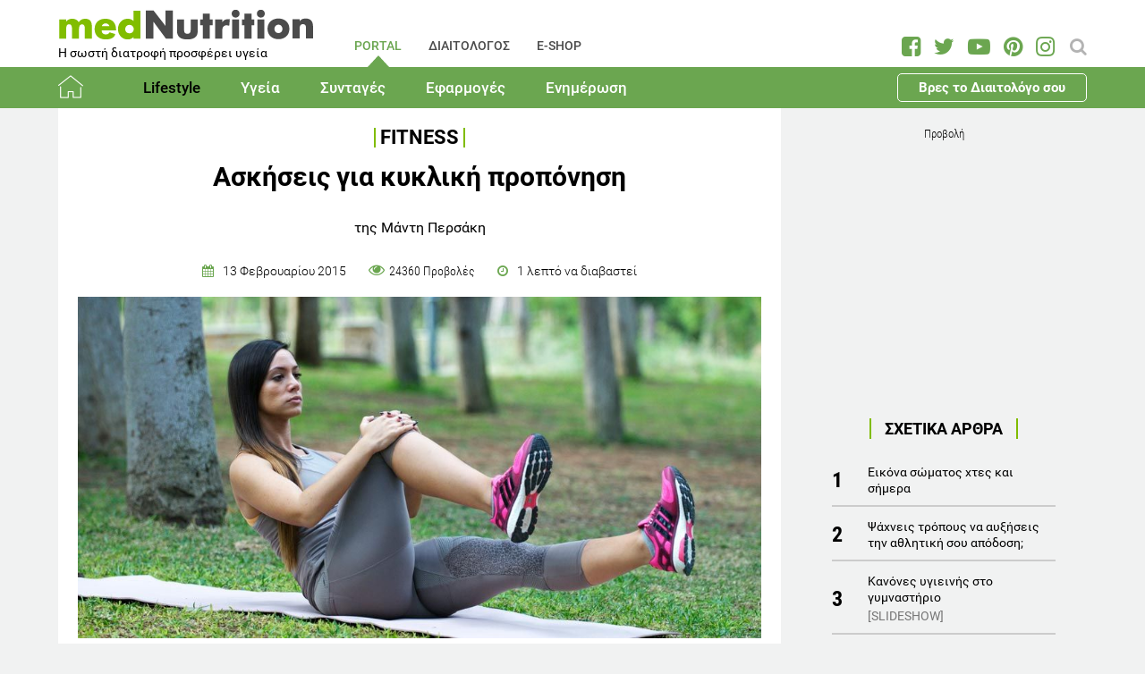

--- FILE ---
content_type: text/html; charset=utf-8
request_url: https://www.mednutrition.gr/portal/lifestyle/fitness/9496-askiseis-gia-kykliki-proponisi
body_size: 17054
content:
<!DOCTYPE html>
<html prefix="og: http://ogp.me/ns#" lang="el-gr"  class=" " >
<head>
		        	<meta name="viewport" content="width=device-width, initial-scale=1, maximum-scale=1.0">
	    <base href="https://www.mednutrition.gr/portal/lifestyle/fitness/9496-askiseis-gia-kykliki-proponisi" />
	<meta http-equiv="content-type" content="text/html; charset=utf-8" />
	<meta name="keywords" content="ΣΥΜΒΟΥΛΕΣ,ΑΔΥΝΑΤΙΣΜΑ,ΓΥΜΝΑΣΤΙΚΗ" />
	<meta name="title" content="Ασκήσεις για κυκλική προπόνηση" />
	<meta name="author" content="Manti Persaki" />
	<meta property="og:url" content="https://www.mednutrition.gr/portal/lifestyle/fitness/9496-askiseis-gia-kykliki-proponisi" />
	<meta property="og:title" content="Ασκήσεις για κυκλική προπόνηση | medΝutrition" />
	<meta property="og:type" content="article" />
	<meta property="og:image" content="https://www.mednutrition.gr/media/k2/items/cache/askiseis-gia-kykliki-proponisi_9496_M.jpg" />
	<meta name="image" content="https://www.mednutrition.gr/media/k2/items/cache/askiseis-gia-kykliki-proponisi_9496_M.jpg" />
	<meta property="og:description" content="Βρείτε συμβουλές άσκησης και διατροφής για απώλεια λίπους, ενδυνάμωση, καλύτερη απόδοση, ενυδάτωση και αποκατάσταση!" />
	<meta name="twitter:card" content="summary" />
	<meta name="twitter:url" content="https://www.mednutrition.gr/portal/lifestyle/fitness/9496-askiseis-gia-kykliki-proponisi" />
	<meta name="twitter:title" content="Ασκήσεις για κυκλική προπόνηση | medΝutrition" />
	<meta property="og:image:width" content="630" />
	<meta property="og:image:height" content="315" />
	<meta name="twitter:image" content="https://www.mednutrition.gr/media/k2/items/cache/askiseis-gia-kykliki-proponisi_9496_M.jpg" />
	<meta name="twitter:description" content="Βρείτε συμβουλές άσκησης και διατροφής για απώλεια λίπους, ενδυνάμωση, καλύτερη απόδοση, ενυδάτωση και αποκατάσταση!" />
	<meta property="og:site_name" content="medΝutrition" />
	<meta name="description" content="Κάντε κυκλική προπόνηση χρησιμοποιώντας το pilates! Άσκηση 1η: Ισορροπία στα ισχύα φλέξ ποδοκνημικές, μια λυγίζω το ένα μια το άλλο πόδι και τραβάω με παλάμες." />
	<meta name="generator" content="Joomla! - Open Source Content Management" />
	<title>Ασκήσεις για κυκλική προπόνηση</title>
	<link href="https://www.mednutrition.gr/images/favicon.png" rel="shortcut icon" type="image/vnd.microsoft.icon" />
	<link href="https://ajax.googleapis.com/ajax/libs/jqueryui/1.12.1/themes/base/jquery-ui.css" rel="stylesheet" type="text/css" />
	<link href="https://cdnjs.cloudflare.com/ajax/libs/magnific-popup.js/1.1.0/magnific-popup.min.css" rel="stylesheet" type="text/css" />
	<link href="https://www.mednutrition.gr/plugins/content/b2jsocial/css/b2jsocial.css?v=1.6" rel="stylesheet" type="text/css" />
	<link href="/media/com_rstbox/css/engagebox.css?723ac1982cffc6eb7c9665a4dd92dbc4" rel="stylesheet" type="text/css" />
	<link href="https://www.mednutrition.gr/templates/aw_mednutrition/css/fonts.css" rel="stylesheet" type="text/css" />
	<link href="https://www.mednutrition.gr/templates/aw_mednutrition/css/font-awesome.css?v=2026.01" rel="stylesheet" type="text/css" />
	<link href="https://www.mednutrition.gr/templates/aw_mednutrition/css/awfont.css" rel="stylesheet" type="text/css" />
	<link href="https://www.mednutrition.gr/templates/aw_mednutrition/css/joomla.css?v=2026.01" rel="stylesheet" type="text/css" />
	<link href="https://www.mednutrition.gr/templates/aw_mednutrition/css/system/system.css" rel="stylesheet" type="text/css" />
	<link href="https://www.mednutrition.gr/templates/aw_mednutrition/css/template.css?v=2026.01" rel="stylesheet" type="text/css" />
	<link href="https://www.mednutrition.gr/templates/aw_mednutrition/css/gk.stuff.css" rel="stylesheet" type="text/css" />
	<link href="https://www.mednutrition.gr/templates/aw_mednutrition/css/style1.css?v=2026.01" rel="stylesheet" type="text/css" />
	<style type="text/css">

						/* K2 - Magnific Popup Overrides */
						.mfp-iframe-holder {padding:10px;}
						.mfp-iframe-holder .mfp-content {max-width:100%;width:100%;height:100%;}
						.mfp-iframe-scaler iframe {background:#fff;padding:10px;box-sizing:border-box;box-shadow:none;}
					div.b2jsocial_parent {text-align:left;}ul.b2jsocial{width:100%}ul.b2jsocial li{width:25%;height:auto;transition: all 0.3s ease 0s;text-align:center;-webkit-transition: all 0.3s ease 0s;}ul.b2jsocial li a{width:auto;height:auto;display:block;background:#FFFFFF;margin-right:10px;}ul.b2jsocial li a:after{font-size:24px;color:#FFFFFF;}div.b2jsocial_parent {text-align:left;}ul.b2jsocial{width:100%}ul.b2jsocial li{width:25%;height:auto;transition: all 0.3s ease 0s;text-align:center;-webkit-transition: all 0.3s ease 0s;}ul.b2jsocial li a{width:auto;height:auto;display:block;background:#FFFFFF;margin-right:10px;}ul.b2jsocial li a:after{font-size:24px;color:#FFFFFF;}.newsletter-popup .rstbox-container::before {
    background-image: url("/images/newsletter-popup-p.jpg");
    content: "";
    float: left;
    padding-top: 40.95%;
    width: 100%;
    background-size: cover;
}

.newsletter-popup .rstbox-container::after{
    background-image: url("/images/newsletter-popup-p2.jpg");
    content: "";
    float: left;
    padding-top: 13.28%;
    width: 100%;
    background-size: cover;
}

.newsletter-popup .button.subbutton.btn.btn-primary {
    border: 1px solid #6ba650;
    background-color:#ffffff;
    color:#6ba650!important;
}

.newsletter-popup .button.subbutton.btn.btn-primary:hover {
    background-color:#6ba650;
    color:#fff!important;
}
		#rstbox_5 .rstbox-close:hover {
			color: rgba(128, 128, 128, 1) !important;
		}	
	.childcontent .gkcol { width: 200px; }@media screen and (max-width: 750px) {
	    	#k2Container .itemsContainer { width: 100%!important; } 
	    	.cols-2 .column-1,
	    	.cols-2 .column-2,
	    	.cols-3 .column-1,
	    	.cols-3 .column-2,
	    	.cols-3 .column-3,
	    	.demo-typo-col2,
	    	.demo-typo-col3,
	    	.demo-typo-col4 {width: 100%; }
	    	}#gkSidebar { width: 28%; }
#gkContentWrap { width: 72%; }
.gkPage { max-width: 1150px; }

	</style>
	<script type="application/json" class="joomla-script-options new">{"csrf.token":"c1fbf589bd55d9945c415b50990e7db3","system.paths":{"root":"","base":""}}</script>
	<script src="https://ajax.googleapis.com/ajax/libs/jquery/1.12.1/jquery.min.js" type="text/javascript"></script>
	<script src="https://code.jquery.com/jquery-migrate-1.4.1.min.js" type="text/javascript"></script>
	<script src="https://ajax.googleapis.com/ajax/libs/jqueryui/1.12.1/jquery-ui.min.js" type="text/javascript"></script>
	<script src="https://cdnjs.cloudflare.com/ajax/libs/magnific-popup.js/1.1.0/jquery.magnific-popup.min.js" type="text/javascript"></script>
	<script src="/media/k2/assets/js/k2.frontend.js?v=2.9.0&amp;sitepath=/" type="text/javascript"></script>
	<script src="/media/com_rstbox/js/vendor/velocity.js?723ac1982cffc6eb7c9665a4dd92dbc4" type="text/javascript"></script>
	<script src="/media/com_rstbox/js/vendor/velocity.ui.js?723ac1982cffc6eb7c9665a4dd92dbc4" type="text/javascript"></script>
	<script src="/media/com_rstbox/js/engagebox.js?723ac1982cffc6eb7c9665a4dd92dbc4" type="text/javascript"></script>
	<script src="/media/jui/js/bootstrap.min.js?723ac1982cffc6eb7c9665a4dd92dbc4" type="text/javascript"></script>
	<script src="/media/system/js/core.js?723ac1982cffc6eb7c9665a4dd92dbc4" type="text/javascript"></script>
	<script src="https://www.mednutrition.gr/templates/aw_mednutrition/js/modernizr.js" type="text/javascript"></script>
	<script src="https://www.mednutrition.gr/templates/aw_mednutrition/js/gk.scripts.js?v=2026.01" type="text/javascript"></script>
	<script src="https://www.mednutrition.gr/templates/aw_mednutrition/js/gk.menu.js" type="text/javascript"></script>
	<script src="https://www.mednutrition.gr/templates/aw_mednutrition/js/scrollreveal.js" type="text/javascript"></script>
	<script src="https://www.mednutrition.gr/templates/aw_mednutrition/js/sticky.js" type="text/javascript"></script>
	<script src="https://www.mednutrition.gr/templates/aw_mednutrition/js/analytics.js" type="text/javascript"></script>
	<script type="text/javascript">

 $GKMenu = { height:false, width:false, duration: 500 };
$GK_TMPL_URL = "https://www.mednutrition.gr/templates/aw_mednutrition";

$GK_URL = "https://www.mednutrition.gr/";
function do_nothing() { return; }
	</script>
	<link rel="canonical" href="https://www.mednutrition.gr/portal/lifestyle/fitness/9496-askiseis-gia-kykliki-proponisi" />
	<link rel="apple-touch-icon" href="https://www.mednutrition.gr/images/favicon.png">
	<link rel="apple-touch-icon-precomposed" href="https://www.mednutrition.gr/images/favicon.png">
	<!-- Start: Google Structured Data -->
            
<script type="application/ld+json">
{
    "@context": "https://schema.org",
    "@type": "BreadcrumbList",
    "itemListElement": [
        {
            "@type": "ListItem",
            "position": 1,
            "item": {
                "@id": "https://www.mednutrition.gr/",
                "name": "Αρχική"
            }
        },
        {
            "@type": "ListItem",
            "position": 2,
            "item": {
                "@id": "https://www.mednutrition.gr/?view=empty",
                "name": "PORTAL"
            }
        },
        {
            "@type": "ListItem",
            "position": 3,
            "item": {
                "@id": "https://www.mednutrition.gr/portal/lifestyle",
                "name": "Lifestyle"
            }
        },
        {
            "@type": "ListItem",
            "position": 4,
            "item": {
                "@id": "https://www.mednutrition.gr/portal/lifestyle/fitness",
                "name": "Fitness"
            }
        },
        {
            "@type": "ListItem",
            "position": 5,
            "item": {
                "@id": "https://www.mednutrition.gr/portal/lifestyle/fitness/9496-askiseis-gia-kykliki-proponisi",
                "name": "Ασκήσεις για κυκλική προπόνηση"
            }
        }
    ]
}
</script>
            <!-- End: Google Structured Data -->
	<meta property="fb:app_id" content="" />

    <link rel="stylesheet" href="https://www.mednutrition.gr/templates/aw_mednutrition/css/small.desktop.css?v=170" media="(max-width: 1150px)" />
<link rel="stylesheet" href="https://www.mednutrition.gr/templates/aw_mednutrition/css/tablet.css?v=170" media="(max-width: 1000px)" />
<link rel="stylesheet" href="https://www.mednutrition.gr/templates/aw_mednutrition/css/small.tablet.css?v=170" media="(max-width: 700px)" />
<link rel="stylesheet" href="https://www.mednutrition.gr/templates/aw_mednutrition/css/mobile.css?v=170" media="(max-width: 500px)" />
    
    
        <script>
        window.dataLayer = window.dataLayer || [];
        function gtag(){dataLayer.push(arguments);}
        gtag('consent', 'default', {
            'ad_storage': 'denied',
            'analytics_storage': 'denied',
            'functionality_storage': 'denied',
            'security_storage': 'denied',
            'personalization_storage': 'denied',
            'ad_personalization': 'denied',
            'ad_user_data': 'denied'
        });
    </script>

    <!-- Google tag (gtag.js) -->
    <script async src="https://www.googletagmanager.com/gtag/js?id=G-00X3Y0TJJN"></script>
    <script async src="https://www.googletagmanager.com/gtag/js?id=AW-805721357"></script>

    <script>
        gtag('js', new Date());
        gtag('config', 'G-00X3Y0TJJN'); // Google Analytics
        gtag('config', 'AW-805721357'); // Google Ads
    </script>
    
    <script data-ad-client="ca-pub-0491457906648865" async src="https://pagead2.googlesyndication.com/pagead/js/adsbygoogle.js"></script>

    <script src="//cdn.orangeclickmedia.com/tech/mednutrition.gr/ocm.js" async="async"></script>

    <script>
        var waitForConsent = () => {
            // Wait for purpose one acceptance by the visitor (purpose one is device storage -- aka cookie storage)
            if (window?.OCM?.hasPurposeOneConsent) {
                loadFbRoot()
                loadFbPixel()
                loadYandex()
            } else {
                setTimeout(() => {
                    waitForConsent()
                }, 200)
            }
        }

        waitForConsent()


        var loadFbRoot = () => {
            let div = document.createElement('div')
            div.id = "fbroot"
            let script = document.createElement('script')
            script.text = `(function(d, s, id) {
        var js, fjs = d.getElementsByTagName(s)[0];
        if (d.getElementById(id)) return;
        js = d.createElement(s); js.id = id;
        js.src = 'https://connect.facebook.net/el_GR/sdk.js#xfbml=1&version=v2.11&appId=758855007459733';
        fjs.parentNode.insertBefore(js, fjs);
    }(document, 'script', 'facebook-jssdk'));`

            let theBody = document.body || document.querySelector("body")
            let theHead = document.head || document.querySelector("head")
            if (theBody && theHead) {
                theBody.append(div)
                theHead.append(script)
            }
        }

        var loadFbPixel = () => {
            let script = document.createElement('script')
            script.text = `!function(f,b,e,v,n,t,s){if(f.fbq)return;n=f.fbq=function(){n.callMethod?
	        n.callMethod.apply(n,arguments):n.queue.push(arguments)};if(!f._fbq)f._fbq=n;
	        n.push=n;n.loaded=!0;n.version='2.0';n.queue=[];t=b.createElement(e);t.async=!0;
	        t.src=v;s=b.getElementsByTagName(e)[0];s.parentNode.insertBefore(t,s)}(window,
	        document,'script','https://connect.facebook.net/en_US/fbevents.js');
	    fbq('init', '993807234043451'); // Insert your pixel ID here.
	    fbq('track', 'PageView');`

            let theBody = document.body || document.querySelector("body")
            if (theBody) {
                theBody.append(script)
            }
        }

        var loadYandex = () => {
            let script = document.createElement('script')
            script.text = `    (function (d, w, c) {
        (w[c] = w[c] || []).push(function() {
            try {
                w.yaCounter44833720 = new Ya.Metrika({
                    id:44833720,
                    clickmap:true,
                    trackLinks:true,
                    accurateTrackBounce:true,
                    webvisor:true
                });
            } catch(e) { }
        });
        var n = d.getElementsByTagName("script")[0],
            s = d.createElement("script"),
            f = function () { n.parentNode.insertBefore(s, n); };
        s.type = "text/javascript";
        s.async = true;
        s.src = "https://mc.yandex.ru/metrika/watch.js";
        if (w.opera == "[object Opera]") {
            d.addEventListener("DOMContentLoaded", f, false);
        } else { f(); }
    })(document, window, "yandex_metrika_callbacks");`

            let theBody = document.body || document.querySelector("body")
            if (theBody) {
                theBody.append(script)
            }
        }
    </script>

</head>
<body class=" "  data-tablet-width="1000" data-mobile-width="500" data-zoom-size="150" data-smoothscroll="1">	
	
	    
        
<div class="progress_bar">
	<div class="progress" style="background-color:#6ba650; height:3px"></div>
</div>
        
        <div id="awHeaderTop">
        <ul class="nav menu mod-list">
<li class="item-640 default active parent"><a href="/" >PORTAL</a></li><li class="item-730 parent"><a href="/diaitologos" >ΔΙΑΙΤΟΛΟΓΟΣ</a></li><li class="item-731 parent"><a href="/e-shop" >E-SHOP</a></li><li class="item-841 parent"><a href="/info" >INFO</a></li></ul>

    </div>
        
        
    <header id="gkHeader" class="nobreadcrumb">
        
    	<div id="gkHeaderNav">
			<div class="gkPage">
            	                 <div id="gkMobileMenu" class="gkPage"> <i id="mobile-menu-toggler" class="fa fa-bars"></i>
                     <label for="mobileMenu">Menu: </label>
                     <select name="mobileMenu" id="mobileMenu" onChange="window.location.href=this.value;">
                     	<option selected="selected" hidden="hidden" disabled="disabled" value="#">&nbsp;</option>
                         <option  value="/"> Αρχική</option><option  value="/portal/lifestyle"> Lifestyle</option><option  value="/portal/lifestyle/diatrofi">&mdash; Διατροφή</option><option  value="/portal/lifestyle/diaita">&mdash; Δίαιτα</option><option selected="selected"  value="/portal/lifestyle/fitness">&mdash; Fitness</option><option  value="/portal/lifestyle/oikogeneia">&mdash; Οικογένεια</option><option  value="/portal/lifestyle/psyxologia">&mdash; Ψυχολογία</option><option  value="/portal/lifestyle/systaseis-diatrofis">&mdash; Συστάσεις Διατροφής</option><option  value="/portal/lifestyle/kouzina">&mdash; Κουζίνα</option><option  value="/portal/ygeia"> Υγεία</option><option  value="/portal/ygeia/kardiaggeiaka">&mdash; Καρδιαγγειακά</option><option  value="/portal/ygeia/diavitis">&mdash; Διαβήτης</option><option  value="/portal/ygeia/paxysarkia">&mdash; Παχυσαρκία</option><option  value="/portal/ygeia/pathiseis-peptikoy">&mdash; Παθήσεις Πεπτικού</option><option  value="/portal/ygeia/osteoporosi">&mdash; Οστεοπόρωση</option><option  value="/portal/ygeia/alles-pathiseis">&mdash; Άλλες Παθήσεις</option><option  value="/portal/syntages"> Συνταγές</option><option  value="/portal/syntages/salates">&mdash; Σαλάτες</option><option  value="/portal/syntages/proino">&mdash; Πρωινό</option><option  value="/portal/syntages/ospria">&mdash; Όσπρια</option><option  value="/portal/syntages/laxanika">&mdash; Λαχανικά</option><option  value="/portal/syntages/pites">&mdash; Πίτες</option><option  value="/portal/syntages/orektika">&mdash; Ορεκτικά</option><option  value="/portal/syntages/kotopoulo">&mdash; Κοτόπουλο</option><option  value="/portal/syntages/kreas">&mdash; Κρέας</option><option  value="/portal/syntages/psari">&mdash; Ψάρι</option><option  value="/portal/syntages/soypes">&mdash; Σούπες</option><option  value="/portal/syntages/zymarika">&mdash; Ζυμαρικά</option><option  value="/portal/syntages/ryzi">&mdash; Ρύζι</option><option  value="/portal/syntages/glyka">&mdash; Γλυκά</option><option  value="/portal/syntages/keik">&mdash; Κέικ</option><option  value="/portal/efarmoges"> Εφαρμογές</option><option  value="/portal/efarmoges/deiktis-mazas-somatos">&mdash; Δείκτης Μάζας Σώματος</option><option  value="/portal/efarmoges/vasikos-metavolismos">&mdash; Βασικός Μεταβολισμός</option><option  value="/portal/efarmoges/shopping-list">&mdash; Shopping List</option><option  value="/portal/efarmoges/leksiko-diatrofis">&mdash; Λεξικό Διατροφής</option><option  value="/portal/efarmoges/vitamines-kai-sympliromata-diatrofis">&mdash; Βιταμίνες και Συμπληρώματα Διατροφής</option><option  value="/portal/efarmoges/to-alfavitari-ton-vitaminon">&mdash; Το Αλφαβητάρι των Βιταμινών</option><option  value="/portal/efarmoges/wallpapers">&mdash; Wallpapers</option><option  value="/portal/efarmoges/diagonismoi">&mdash; Διαγωνισμοί</option><option  value="/portal/efarmoges/evdomadiaia-metavoli-varous">&mdash; Εβδομαδιαία Μεταβολή Βάρους</option><option  value="/portal/efarmoges/odigoi-diatrofis">&mdash; Οδηγοί Διατροφής</option><option  value="/portal/enimerosi"> Ενημέρωση</option><option  value="/portal/enimerosi/epikairotita">&mdash; Νέα - Ειδήσεις</option><option  value="/portal/enimerosi/ekdiloseis">&mdash; Εκδηλώσεις</option><option  value="/portal/enimerosi/protaseis-xorigon">&mdash; Προτάσεις χορηγών</option><option  value="/portal/enimerosi/e-vivliothiki">&mdash; e-Βιβλιοθήκη</option><option  value="/portal/enimerosi/e-vivliothiki/download-page">&mdash;&mdash; Download Page για το κοινό</option><option  value="/portal/enimerosi/live-streaming">&mdash; Live Streaming</option>                     </select>
                 </div>
                                  	
				<a href="/" id="gkLogo">
	<img src="https://www.mednutrition.gr/images/mednutrition_logo.png" alt="medΝutrition" />
        <span class="slogan">Η σωστή διατροφή προσφέρει υγεία</span>
    </a>
                 
                                  <div id="gkMainMenu" class="gkMenuClassic">
                         <nav id="gkExtraMenu" class="gkMenu">
<ul class="gkmenu level0"><li  class="first active"><a href="https://www.mednutrition.gr/"  class=" first active" id="menu640"  >PORTAL</a></li><li ><a href="/diaitologos"  id="menu730"  >ΔΙΑΙΤΟΛΟΓΟΣ</a></li><li ><a href="/e-shop"  id="menu731"  >E-SHOP</a></li><li  class="last"><a href="/info"  class=" last" id="menu841"  >INFO</a></li></ul>
</nav>                 </div>
                                  
                                  <div id="gkSearch">
                 	
<div id="k2ModuleBox672" class="k2SearchBlock">
	<form action="/portal/search/search" method="get" autocomplete="off" class="k2SearchBlockForm">

		<input type="text" value="Αναζήτηση" name="searchword" maxlength="" size="" class="inputbox" onblur="if(this.value=='') this.value='Αναζήτηση';" onfocus="if(this.value=='Αναζήτηση') this.value='';" />

		
		<input type="hidden" name="categories" value="35,44,51,66,104,105,123,131,39,40,41,36,37,38,42,45,46,47,48,49,50,52,53,54,55,56,57,58,59,60,61,62,63,64,65,67,69,72,114,119,125" />
					</form>

	</div>

<div id="AW_Social_673" class="AW_Social">
    <div class="social">
	        <span class="facebook">
        	<a class="fa fa-facebook-square" href="https://www.facebook.com/medNutrition.gr" target="_blank">
				            </a>
        </span>
                <span class="twitter">
        	<a class="fa fa-twitter" href="https://twitter.com/medNutrition_gr" target="_blank">
				            </a>
        </span>
                    <span class="youtube">
        	<a class="fa fa-youtube-play" href="https://www.youtube.com/user/mednutrition" target="_blank">
				            </a>
        </span>
                <span class="pinterset">
        	<a class="fa fa-pinterest" href="https://www.pinterest.com/mednutrition/" target="_blank">
				            </a>
        </span>
                <span class="instagram">
        	<a class="fa fa-instagram" href="https://www.instagram.com/mednutrition.gr/" target="_blank">
				            </a>
        </span>
        </div>
</div>
                 </div>
                 	    	</div>
    	</div>
    	
        <div id="gkHeaderTop">
	    	<div>
				                <div class="gkPage">
                    <div id="gkTopMenu">
                        <ul class="nav menu mod-list">
<li class="item-732 alias-parent-active"><a href="/" >Αρχική</a></li><li class="item-733 active deeper parent"><a href="/portal/lifestyle" >Lifestyle</a><ul class="nav-child unstyled small"><li class="item-738"><a href="/portal/lifestyle/diatrofi" >Διατροφή</a></li><li class="item-739"><a href="/portal/lifestyle/diaita" >Δίαιτα</a></li><li class="item-740 current active"><a href="/portal/lifestyle/fitness" >Fitness</a></li><li class="item-741"><a href="/portal/lifestyle/oikogeneia" >Οικογένεια</a></li><li class="item-742"><a href="/portal/lifestyle/psyxologia" >Ψυχολογία</a></li><li class="item-743"><a href="/portal/lifestyle/systaseis-diatrofis" >Συστάσεις Διατροφής</a></li><li class="item-744"><a href="/portal/lifestyle/kouzina" >Κουζίνα</a></li></ul></li><li class="item-734 deeper parent"><a href="/portal/ygeia" >Υγεία</a><ul class="nav-child unstyled small"><li class="item-745"><a href="/portal/ygeia/kardiaggeiaka" >Καρδιαγγειακά</a></li><li class="item-746"><a href="/portal/ygeia/diavitis" >Διαβήτης</a></li><li class="item-747"><a href="/portal/ygeia/paxysarkia" >Παχυσαρκία</a></li><li class="item-748"><a href="/portal/ygeia/pathiseis-peptikoy" >Παθήσεις Πεπτικού</a></li><li class="item-749"><a href="/portal/ygeia/osteoporosi" >Οστεοπόρωση</a></li><li class="item-750"><a href="/portal/ygeia/alles-pathiseis" >Άλλες Παθήσεις</a></li></ul></li><li class="item-735 deeper parent"><a href="/portal/syntages" >Συνταγές</a><ul class="nav-child unstyled small"><li class="item-751"><a href="/portal/syntages/salates" >Σαλάτες</a></li><li class="item-752"><a href="/portal/syntages/proino" >Πρωινό</a></li><li class="item-753"><a href="/portal/syntages/ospria" >Όσπρια</a></li><li class="item-754"><a href="/portal/syntages/laxanika" >Λαχανικά</a></li><li class="item-755"><a href="/portal/syntages/pites" >Πίτες</a></li><li class="item-756"><a href="/portal/syntages/orektika" >Ορεκτικά</a></li><li class="item-757"><a href="/portal/syntages/kotopoulo" >Κοτόπουλο</a></li><li class="item-758"><a href="/portal/syntages/kreas" >Κρέας</a></li><li class="item-759"><a href="/portal/syntages/psari" >Ψάρι</a></li><li class="item-760"><a href="/portal/syntages/soypes" >Σούπες</a></li><li class="item-761"><a href="/portal/syntages/zymarika" >Ζυμαρικά</a></li><li class="item-762"><a href="/portal/syntages/ryzi" >Ρύζι</a></li><li class="item-763"><a href="/portal/syntages/glyka" >Γλυκά</a></li><li class="item-764"><a href="/portal/syntages/keik" >Κέικ</a></li></ul></li><li class="item-736 deeper parent"><a href="/portal/efarmoges" >Εφαρμογές</a><ul class="nav-child unstyled small"><li class="item-766"><a href="/portal/efarmoges/deiktis-mazas-somatos" >Δείκτης Μάζας Σώματος</a></li><li class="item-1042"><a href="/portal/efarmoges/vasikos-metavolismos" >Βασικός Μεταβολισμός</a></li><li class="item-768"><a href="/portal/efarmoges/shopping-list" >Shopping List</a></li><li class="item-769"><a href="/portal/efarmoges/leksiko-diatrofis" >Λεξικό Διατροφής</a></li><li class="item-1398"><a href="/portal/efarmoges/vitamines-kai-sympliromata-diatrofis" >Βιταμίνες και Συμπληρώματα Διατροφής</a></li><li class="item-1115"><a href="/portal/efarmoges/to-alfavitari-ton-vitaminon" >Το Αλφαβητάρι των Βιταμινών</a></li><li class="item-770"><a href="/portal/efarmoges/wallpapers" >Wallpapers</a></li><li class="item-775"><a href="/portal/efarmoges/diagonismoi" >Διαγωνισμοί</a></li><li class="item-1324"><a href="/portal/efarmoges/evdomadiaia-metavoli-varous" >Εβδομαδιαία Μεταβολή Βάρους</a></li><li class="item-1409"><a href="/portal/efarmoges/odigoi-diatrofis" >Οδηγοί Διατροφής</a></li></ul></li><li class="item-737 deeper parent"><a href="/portal/enimerosi" >Ενημέρωση</a><ul class="nav-child unstyled small"><li class="item-771"><a href="/portal/enimerosi/epikairotita" >Νέα - Ειδήσεις</a></li><li class="item-773"><a href="/portal/enimerosi/ekdiloseis" >Εκδηλώσεις</a></li><li class="item-776"><a href="/portal/enimerosi/protaseis-xorigon" >Προτάσεις χορηγών</a></li><li class="item-1111 parent"><a href="/portal/enimerosi/e-vivliothiki" >e-Βιβλιοθήκη</a></li><li class="item-1018"><a href="/portal/enimerosi/live-streaming" >Live Streaming</a></li></ul></li><li class="item-1433 ctaButton"><a href="/info/vres-to-diaitologo-sou" >Βρες το Διαιτολόγο σου</a></li></ul>

                    </div>
                </div>
							</div>
		</div>	

    	    	
    	    	
    	    </header>
    
    <div id="Spacer"></div>

            <div id="gkPageContent">
                        <div class="gkPage ">
                <section id="gkContent">
                    <div id="gkContentWrap">
                        
                        
                        
                        <section id="gkMainbody">
                                                            <!-- Print button at the top of the print page only -->

<!-- Start K2 Item Layout -->
<span id="startOfPageId9496"></span>

<div id="k2Container" class="itemView default ">

	<!-- Plugins: BeforeDisplay -->
	
	<!-- K2 Plugins: K2BeforeDisplay -->
	
	<div class="itemHeader">
    	<!-- Item category -->
		        <span class="itemCategory">
            <a href="/portal/lifestyle/fitness">Fitness</a>
        </span>
                
        <!-- Item title -->
                <h1 class="itemTitle">Ασκήσεις για κυκλική προπόνηση</h1>
                
                <div class="HeaderItemAuthors">
                        <span class="itemMainAuthor">
				                <span>της Μάντη Περσάκη</span>
                            </span>
                        
                    </div>
              
      	<div class="itemDateCreated-itemAuthor">
        	<!-- Date created -->
			            <div class="itemDateCreated">
                13 Φεβρουαρίου 2015            </div>
                    
        	<span class="separators"></span>    
            
            <!-- Views -->
            <span class="fa fa-eye itemCounter">24360 Προβολές</span>
            
            <span class="separators"></span>  
        
            <!-- Estimated Time -->
            <div class="itemEstimatedTime">
                1                                     λεπτό να διαβαστεί                            </div>
      	</div>
        	</div>

    <!-- Plugins: AfterDisplayTitle -->
        
    <!-- K2 Plugins: K2AfterDisplayTitle -->
    
	<div class="itemBody">
        <!-- K2 Plugins: K2BeforeDisplayContent -->
                
        <!-- Item Image -->
                <div class="itemImageBlock">
            <span class="itemImage">
            	<img src="/media/k2/items/cache/askiseis-gia-kykliki-proponisi_9496_XL.jpg" alt="mandy persaki" style="width:1000px; height:auto;" />
            </span>
              
                            
            <!-- Image credits -->
                    </div>
                  
        <!-- Plugins: BeforeDisplayContent -->
        <div class="b2jsocial_parent"><ul class="b2jsocial"><li class="f preset10"><a class="preset10" href="http://www.facebook.com/sharer.php?u=https%3A%2F%2Fwww.mednutrition.gr%2Fportal%2Flifestyle%2Ffitness%2F9496-askiseis-gia-kykliki-proponisi" onclick="window.open(this.href,'emailWindow','width=550,height=300,location=no,menubar=no,resizable=no,scrollbars=no'); return false;" target="_blank"><span class="text">share</span><span class="background"></span><span class="social_count hide">-1</span></a></li><li class="t preset10"><a class="preset10" href="http://twitter.com/intent/tweet?text=Ασκήσεις για κυκλική προπόνηση&url=https%3A%2F%2Fwww.mednutrition.gr%2Fportal%2Flifestyle%2Ffitness%2F9496-askiseis-gia-kykliki-proponisi&via=medNutrition_gr"  onclick="window.open(this.href,'emailWindow','width=550,height=300,location=no,menubar=no,resizable=no,scrollbars=no'); return false;" target="_blank"><span class="text">tweet</span><span class="background"></span><span class="social_count hide">-1</span></a></li><li class="l preset10"><a class="preset10" href="http://www.linkedin.com/shareArticle?mini=true&url=https%3A%2F%2Fwww.mednutrition.gr%2Fportal%2Flifestyle%2Ffitness%2F9496-askiseis-gia-kykliki-proponisi&title=Ασκήσεις για κυκλική προπόνηση" target="_blank"><span class="text">share</span><span class="background"></span><span class="social_count hide">-1</span></a></li><li class="p preset10"><a class="preset10" href="http://pinterest.com/pin/create/button/?url=https%3A%2F%2Fwww.mednutrition.gr%2Fportal%2Flifestyle%2Ffitness%2F9496-askiseis-gia-kykliki-proponisi&media=https://www.mednutrition.gr/media/k2/items/cache/askiseis-gia-kykliki-proponisi_9496_XL.jpg&description=Ασκήσεις για κυκλική προπόνηση"  onclick="window.open(this.href,'emailWindow','width=550,height=300,location=no,menubar=no,resizable=no,scrollbars=no'); return false;" target="_blank"><span class="text">pin</span><span class="background"></span><span class="social_count hide">-1</span></a></li><li class="pr preset10"><a class="preset10" href="#" onclick="window.print();return false;"><span class="text">PLG_B2J_SOCIAL_PRINT_TEXT</span><span class="background"></span><span class="print_count hide"></span></a></li></ul></div>
        <div class="inside_ads">
            <!-- START: Modules Anywhere --><div class="google_ads_title">Προβολή</div><script async src="https://pagead2.googlesyndication.com/pagead/js/adsbygoogle.js"></script>
<!-- Inside Article Horizontal -->
<ins class="adsbygoogle"
     style="display:block"
     data-ad-client="ca-pub-0491457906648865"
     data-ad-slot="7355150492"
     data-ad-format="auto"
     data-full-width-responsive="true"></ins>
<script>
    (adsbygoogle = window.adsbygoogle || []).push({});
</script><!-- END: Modules Anywhere -->
        </div>

		        	<!-- Item introtext -->
        	            
            <!-- Item fulltext -->
                        <div class="itemFullText">
				<p>Η&nbsp;Μάντη&nbsp;Περσάκη, καθηγήτρια&nbsp;Φυσικής&nbsp;Αγωγής, διπλωματούχος στην ειδικότητα&nbsp;Pilates&nbsp;μας καθοδηγεί υποδεικνύοντας τρόπους να&nbsp;γυμνάσουμε&nbsp;εύκολα διάφορα μέρη στο σώμα μας,&nbsp;συνδυάζοντας&nbsp;πάντα&nbsp;άσκηση&nbsp;και&nbsp;διατροφή.</p>
<p>Περισσότερες ασκήσεις μπορείτε να δείτε και να διαβάσετε στο&nbsp;<a href="http://www.mandypersaki.gr" target="_blank" rel="noopener">www.mandypersaki.gr</a></p>
<p>Είτε βρίσκεστε στο&nbsp;σπίτι&nbsp;σας είτε βρίσκεστε σε κάποιο&nbsp;εξωτερικό&nbsp;χώρο&nbsp;αν το θέλετε πραγματικά μπορείτε να αφιερώστε&nbsp;λίγα&nbsp;λεπτά&nbsp;για να γυμνάστε&nbsp;όλες&nbsp;τις&nbsp;μυικές&nbsp;ομάδες&nbsp;και να βελτιώστε τη&nbsp;φυσική&nbsp;σας&nbsp;κατάσταση.&nbsp;</p>
<hr />
<h3><strong>Διαβάστε επίσης:</strong> <a href="/portal/enimerosi/e-vivliothiki/15413-anakalypste-kai-dynamoste-tous-koiliakoys-sas" target="_blank">Ανακαλύψτε και δυναμώστε τους κοιλιακούς σας! [Δωρεάν EBOOK]</a></h3>
<hr />
<h2>Για 12΄ δουλευουμε αυτές τις 4 ασκήσεις, 1΄ την κάθε άσκηση</h2>
<h3><strong>Άσκηση 1η &nbsp;</strong>&nbsp;&nbsp;</h3>
<p>Ισορροπία στα ισχύα φλέξ ποδοκνημικές, μια λυγίζω το ένα μια το άλλο πόδι και τραβάω με παλάμες.</p>
<p><img src="/images/articles/askhsh-1-enallagh-podiwn.jpg" alt="askhsh 1 enallagh podiwn" style="display: block; margin: 5px auto;" /></p>
<h3>&nbsp;</h3>
<h3><img src="/images/articles/askhsh-1-antitheto-podi.jpg" alt="askhsh 1 antitheto podi" style="display: block; margin: 5px auto;" /><strong></strong></h3>
<h3>&nbsp;</h3>
<h3><strong>Άσκηση 2η</strong></h3>
<p>Παλάμες κάτω, φεύγει πίσω η λεκάνη, πόδια τεντωμένα, εκπνέοντας ανεβάζω πόδι, μια το ένα μια το άλλο εναλλάξ.</p>
<p><img src="/images/articles/askhsh-2-podia-pisw-apo-to-kefali.jpg" alt="askhsh 2 podia pisw apo to kefali" style="margin-bottom: 5px; margin-top: 5px;" /></p>
<h3>&nbsp;</h3>
<h3><strong><span style="font-size: 17px;">Άσκηση 3η</span></strong></h3>
<p>Οι αγκώνες στο έδαφος και τα 2 πόδια τεντωμένα, σηκώνω το πόδι που είναι στον αέρα όσο περισσότερο μπορώ και προσπαθώ να διατηρήσω τεντωμένα πόδια, μια το ένα μια το άλλο.</p>
<p><img src="/images/articles/askhsh-3-tentwmena-podia.jpg" alt="askhsh 3 tentwmena podia" style="display: block; margin: 5px auto;" /></p>
<h3>&nbsp;</h3>
<h3><strong><span style="font-size: 17px;">Άσκηση 4η</span></strong></h3>
<p>Ισορροπώ με παλάμες τη λεκάνη ψηλά, λυγίζω τεντώνω εναλλάξ, μια το ένα μια το άλλο πόδι.</p>
<p><img src="/images/articles/askhsh-4-lygizw-tentwnw-enallaks.jpg" alt="askhsh 4 lygizw tentwnw enallaks" style="display: block; margin: 5px auto;" /></p>
<p>Photo:&nbsp;Harris Ergatidis -&nbsp;www.xsmiles.gr</p>
<!-- START: Modules Anywhere --><div class="bannergroup">

	<div class="banneritem">
																																																															<a
							href="/component/banners/click/150"
							title="banner-ebook-koiliakwn-krinakis">
							<img
								src="https://www.mednutrition.gr/images/banners/banner-ebook-koiliakwn-krinakis.jpg"
								alt="banner-ebook-koiliakwn-krinakis"
								width ="800"								height ="204"							/>
						</a>
																<div class="clr"></div>
	</div>

</div>
<!-- END: Modules Anywhere -->            </div>
            	  	
        <div id="ocm-storyteller"></div>
        
      	<!-- Plugins: AfterDisplayContent -->
	  	<div class="b2jsocial_parent"><ul class="b2jsocial"><li class="f preset10"><a class="preset10" href="http://www.facebook.com/sharer.php?u=https%3A%2F%2Fwww.mednutrition.gr%2Fportal%2Flifestyle%2Ffitness%2F9496-askiseis-gia-kykliki-proponisi" onclick="window.open(this.href,'emailWindow','width=550,height=300,location=no,menubar=no,resizable=no,scrollbars=no'); return false;" target="_blank"><span class="text">share</span><span class="background"></span><span class="social_count hide">-1</span></a></li><li class="t preset10"><a class="preset10" href="http://twitter.com/intent/tweet?text=Ασκήσεις για κυκλική προπόνηση&url=https%3A%2F%2Fwww.mednutrition.gr%2Fportal%2Flifestyle%2Ffitness%2F9496-askiseis-gia-kykliki-proponisi&via=medNutrition_gr"  onclick="window.open(this.href,'emailWindow','width=550,height=300,location=no,menubar=no,resizable=no,scrollbars=no'); return false;" target="_blank"><span class="text">tweet</span><span class="background"></span><span class="social_count hide">-1</span></a></li><li class="l preset10"><a class="preset10" href="http://www.linkedin.com/shareArticle?mini=true&url=https%3A%2F%2Fwww.mednutrition.gr%2Fportal%2Flifestyle%2Ffitness%2F9496-askiseis-gia-kykliki-proponisi&title=Ασκήσεις για κυκλική προπόνηση" target="_blank"><span class="text">share</span><span class="background"></span><span class="social_count hide">-1</span></a></li><li class="p preset10"><a class="preset10" href="http://pinterest.com/pin/create/button/?url=https%3A%2F%2Fwww.mednutrition.gr%2Fportal%2Flifestyle%2Ffitness%2F9496-askiseis-gia-kykliki-proponisi&media=https://www.mednutrition.gr/media/k2/items/cache/askiseis-gia-kykliki-proponisi_9496_XL.jpg&description=Ασκήσεις για κυκλική προπόνηση"  onclick="window.open(this.href,'emailWindow','width=550,height=300,location=no,menubar=no,resizable=no,scrollbars=no'); return false;" target="_blank"><span class="text">pin</span><span class="background"></span><span class="social_count hide">-1</span></a></li><li class="pr preset10"><a class="preset10" href="#" onclick="window.print();return false;"><span class="text">PLG_B2J_SOCIAL_PRINT_TEXT</span><span class="background"></span><span class="print_count hide"></span></a></li></ul></div>        
              
	  	<div class="itemAuthors">
	  		<div class="itemAuthorsList">
        		                    <div class="itemAuthorsListItem">
                        <div class="itemAuthorsListItemImageContainer">
                            <div class="itemAuthorsListItemImage">
                                                                                                            <img src="/images/default_female.jpg" alt="Μάντη Περσάκη"/>
                                                                                                </div>
                        </div>

                        <div class="itemAuthorsListItemBody">
                            <div class="itemAuthorsListItemTitle">
                                                                    <span>Μάντη Περσάκη</span>
                                
                                                                    <span class="itemAuthorsListItemJob">
                                         Καθηγήτρια Φυσικής Αγωγής                                     </span>
                                                            </div>

                            
                            
                                                    </div>
                    </div>
            	
                			</div>
      	</div>

        <!-- K2 Plugins: K2AfterDisplayContent -->
          	</div>

	<!-- Item tags -->
	    <div class="itemTagsBlock">
    	<div class="itemTagsTitle">TOPICS</div>
        <ul class="itemTags">
			            <li><a href="/portal/lifestyle/fitness/tag/ΣΥΜΒΟΥΛΕΣ">ΣΥΜΒΟΥΛΕΣ</a></li>
                        <li><a href="/portal/lifestyle/fitness/tag/ΑΔΥΝΑΤΙΣΜΑ">ΑΔΥΝΑΤΙΣΜΑ</a></li>
                        <li><a href="/portal/lifestyle/fitness/tag/ΓΥΜΝΑΣΤΙΚΗ">ΓΥΜΝΑΣΤΙΚΗ</a></li>
                    </ul>
    </div>
    
    <div id="ocm-outbrain-feed"></div>
    
    <!-- START: Modules Anywhere -->
<div id="k2ModuleBox977" class="medNutritionMiddle afterArticle">
	
    	<div class="modulePretext">ΔΙΑΒΑΣΤΕ ΑΚΟΜΗ</div>
		
	    <div class="topItems">
		  
              
		      
        
		<div class="topItem">
			          	<div class="moduleItemImage">
				             	<a class="moduleItemImage" href="/portal/ygeia/osteoporosi/18599-arkei-mono-i-diatrofi-gia-kalyteri-ostiki-ygeia" title="Συνέχεια ανάγνωσης &quot;&Alpha;&rho;&kappa;&epsilon;ί &mu;ό&nu;&omicron; &eta; &Delta;&iota;&alpha;&tau;&rho;&omicron;&phi;ή &gamma;&iota;&alpha; &kappa;&alpha;&lambda;ύ&tau;&epsilon;&rho;&eta; &Omicron;&sigma;&tau;&iota;&kappa;ή &Upsilon;&gamma;&epsilon;ί&alpha;;&quot;" style="background-image:url('/media/k2/items/cache/arkei-mono-i-diatrofi-gia-kalyteri-ostiki-ygeia_18599_S.jpg'); background-size:cover;">
             	                
					                </a>
          </div>
                    
                    
                    		<div class="moduleItemExtra">
				 	                  	<a class="moduleItemTitle" href="/portal/ygeia/osteoporosi/18599-arkei-mono-i-diatrofi-gia-kalyteri-ostiki-ygeia">Αρκεί μόνο η Διατροφή για καλύτερη Οστική Υγεία;</a>
                 	                 
					                    <a class="moduleItemCategory" href="/portal/ygeia/osteoporosi">Οστεοπόρωση</a>
                                        
                    <!-- Estimated Time -->
                    <div class="itemEstimatedTime">
                    	                        2                                                     λεπτά να διαβαστεί                                            </div>
                    		
             	</div>
                  </div>
          
              
		      
        
		<div class="topItem">
			          	<div class="moduleItemImage">
				             	<a class="moduleItemImage" href="/portal/lifestyle/systaseis-diatrofis/13824-tropoi-gia-na-thymasai-na-pineis-nero" title="Συνέχεια ανάγνωσης &quot;&Nu;&epsilon;&rho;ό: &Iota;&delta;&iota;ό&tau;&eta;&tau;&epsilon;&sigmaf; &kappa;&alpha;&iota; &Upsilon;&gamma;&epsilon;ί&alpha;&quot;" style="background-image:url('/media/k2/items/cache/tropoi-gia-na-thymasai-na-pineis-nero_13824_S.jpg'); background-size:cover;">
             	                
					                    <div class="flag">SLIDESHOW</div>
                                    </a>
          </div>
                    
                    
                    		<div class="moduleItemExtra">
				 	                  	<a class="moduleItemTitle" href="/portal/lifestyle/systaseis-diatrofis/13824-tropoi-gia-na-thymasai-na-pineis-nero">Νερό: Ιδιότητες και Υγεία</a>
                 	                 
					                    <a class="moduleItemCategory" href="/portal/lifestyle/systaseis-diatrofis">Συστάσεις Διατροφής</a>
                                        
                    <!-- Estimated Time -->
                    <div class="itemEstimatedTime">
                    	                        4                                                     λεπτά να διαβαστεί                                            </div>
                    		
             	</div>
                  </div>
          
              
		      
        
		<div class="topItem">
			          	<div class="moduleItemImage">
				             	<a class="moduleItemImage" href="/portal/lifestyle/psyxologia/7245-i-psyxotherapeia-stis-diataraxes-proslipsis-trofis" title="Συνέχεια ανάγνωσης &quot;&Eta; &psi;&upsilon;&chi;&omicron;&theta;&epsilon;&rho;&alpha;&pi;&epsilon;ί&alpha; &sigma;&tau;&iota;&sigmaf; &Delta;&iota;&alpha;&tau;&alpha;&rho;&alpha;&chi;έ&sigmaf; &Pi;&rho;ό&sigma;&lambda;&eta;&psi;&eta;&sigmaf; &Tau;&rho;&omicron;&phi;ή&sigmaf;&quot;" style="background-image:url('/media/k2/items/cache/i-psyxotherapeia-stis-diataraxes-proslipsis-trofis_7245_S.jpg'); background-size:cover;">
             	                
					                </a>
          </div>
                    
                    
                    		<div class="moduleItemExtra">
				 	                  	<a class="moduleItemTitle" href="/portal/lifestyle/psyxologia/7245-i-psyxotherapeia-stis-diataraxes-proslipsis-trofis">Η ψυχοθεραπεία στις Διαταραχές Πρόσληψης Τροφής</a>
                 	                 
					                    <a class="moduleItemCategory" href="/portal/lifestyle/psyxologia">Ψυχολογία</a>
                                        
                    <!-- Estimated Time -->
                    <div class="itemEstimatedTime">
                    	                        3                                                     λεπτά να διαβαστεί                                            </div>
                    		
             	</div>
                  </div>
          
              
		      
        
		<div class="topItem">
			          	<div class="moduleItemImage">
				             	<a class="moduleItemImage" href="/portal/lifestyle/oikogeneia/9406-paidi-dms-kai-perifereia-mesis" title="Συνέχεια ανάγνωσης &quot;&Pi;&alpha;&iota;&delta;ί, &Delta;&Mu;&Sigma; &kappa;&alpha;&iota; &pi;&epsilon;&rho;&iota;&phi;έ&rho;&epsilon;&iota;&alpha; &mu;έ&sigma;&eta;&sigmaf;&quot;" style="background-image:url('/media/k2/items/cache/paidi-dms-kai-perifereia-mesis_9406_S.jpg'); background-size:cover;">
             	                
					                </a>
          </div>
                    
                    
                    		<div class="moduleItemExtra">
				 	                  	<a class="moduleItemTitle" href="/portal/lifestyle/oikogeneia/9406-paidi-dms-kai-perifereia-mesis">Παιδί, ΔΜΣ και περιφέρεια μέσης</a>
                 	                 
					                    <a class="moduleItemCategory" href="/portal/lifestyle/oikogeneia">Οικογένεια</a>
                                        
                    <!-- Estimated Time -->
                    <div class="itemEstimatedTime">
                    	                        3                                                     λεπτά να διαβαστεί                                            </div>
                    		
             	</div>
                  </div>
          
              
		      
        
		<div class="topItem">
			          	<div class="moduleItemImage">
				             	<a class="moduleItemImage" href="/portal/ygeia/alles-pathiseis/1206-pos-i-diatrofi-voitha-sti-therapeia-tis-ourikis-arthritidas" title="Συνέχεια ανάγνωσης &quot;&Pi;&omega;&sigmaf; &eta; &delta;&iota;&alpha;&tau;&rho;&omicron;&phi;ή &beta;&omicron;&eta;&theta;ά &sigma;&tau;&eta; &theta;&epsilon;&rho;&alpha;&pi;&epsilon;ί&alpha; &tau;&eta;&sigmaf; &omicron;&upsilon;&rho;&iota;&kappa;ή&sigmaf; &alpha;&rho;&theta;&rho;ί&tau;&iota;&delta;&alpha;&sigmaf;&quot;" style="background-image:url('/media/k2/items/cache/pos-i-diatrofi-voitha-sti-therapeia-tis-ourikis-arthritidas_1206_S.jpg'); background-size:cover;">
             	                
					                </a>
          </div>
                    
                    
                    		<div class="moduleItemExtra">
				 	                  	<a class="moduleItemTitle" href="/portal/ygeia/alles-pathiseis/1206-pos-i-diatrofi-voitha-sti-therapeia-tis-ourikis-arthritidas">Πως η διατροφή βοηθά στη θεραπεία της ουρικής αρθρίτιδας</a>
                 	                 
					                    <a class="moduleItemCategory" href="/portal/ygeia/alles-pathiseis">Άλλες Παθήσεις</a>
                                        
                    <!-- Estimated Time -->
                    <div class="itemEstimatedTime">
                    	                        3                                                     λεπτά να διαβαστεί                                            </div>
                    		
             	</div>
                  </div>
          
              
		      
        
		<div class="topItem">
			          	<div class="moduleItemImage">
				             	<a class="moduleItemImage" href="/portal/lifestyle/oikogeneia/2764-piso-sto-sxoleio" title="Συνέχεια ανάγνωσης &quot;&Pi;ί&sigma;&omega; &sigma;&tau;&omicron; &Sigma;&chi;&omicron;&lambda;&epsilon;ί&omicron;&quot;" style="background-image:url('/media/k2/items/cache/piso-sto-sxoleio_2764_S.jpg'); background-size:cover;">
             	                
					                </a>
          </div>
                    
                    
                    		<div class="moduleItemExtra">
				 	                  	<a class="moduleItemTitle" href="/portal/lifestyle/oikogeneia/2764-piso-sto-sxoleio">Πίσω στο Σχολείο</a>
                 	                 
					                    <a class="moduleItemCategory" href="/portal/lifestyle/oikogeneia">Οικογένεια</a>
                                        
                    <!-- Estimated Time -->
                    <div class="itemEstimatedTime">
                    	                        5                                                     λεπτά να διαβαστεί                                            </div>
                    		
             	</div>
                  </div>
                </div>
	</div>
<!-- END: Modules Anywhere -->
    
    <!-- K2 Plugins: K2CommentsBlock -->
	
    <!-- Plugins: AfterDisplay -->
        
    <!-- K2 Plugins: K2AfterDisplay -->
    
</div>
<!-- End K2 Item Layout -->

<!-- JoomlaWorks "K2" (v2.9.0) | Learn more about K2 at http://getk2.org -->
                                                    </section>

                        
                                                    <section id="gkMainbodyBottom">
                                <div class="mod954 box "><div class="content mod954">
<div class="aw_bottom_links">
	<span class="main_title">Τα "must" της Διατροφής</span>
	<div class="links">
    	        <a class="link" href="https://www.mednutrition.gr/portal/efarmoges/evdomadiaia-metavoli-varous">
        	<span class="icon fa fa-bullseye"></span>
            <span class="text1">Εβδομαδίαια Μεταβολή Βάρους</span>
            <span class="text2">Θέσε τον Στόχο σου και δες πότε θα τον πετύχεις</span>
        </a>
                <a class="link" href="https://www.mednutrition.gr/portal/enimerosi/e-vivliothiki/15629-vale-stoxous-sti-diatrofi-sou-kai-mathe-pos-tha-tous-petyxeis">
        	<span class="icon fa fa-check-square-o"></span>
            <span class="text1">Διατροφικό Tool</span>
            <span class="text2">Βάλε στόχους στη διατροφή σου και μάθε πώς θα τους πετύχεις!</span>
        </a>
                <a class="link" href="https://www.mednutrition.gr/portal/efarmoges/shopping-list">
        	<span class="icon fa fa-list-ul"></span>
            <span class="text1">Λίστα Αγορών</span>
            <span class="text2">Συμπλήρωσε το Shopping List σου, με διατροφικό νου</span>
        </a>
                <a class="link" href="https://www.mednutrition.gr/portal/efarmoges/vasikos-metavolismos">
        	<span class="icon fa fa-tachometer"></span>
            <span class="text1">Βασικός Μεταβολισμός</span>
            <span class="text2">Πόσο υψηλός είναι ο μεταβολισμός σου;</span>
        </a>
                <a class="link" href="https://www.mednutrition.gr/portal/efarmoges/deiktis-mazas-somatos">
        	<span class="icon fa fa-balance-scale"></span>
            <span class="text1">Δείκτης Μάζας Σώματος</span>
            <span class="text2">Ποιο είναι το φυσιολογικό σου βάρος;</span>
        </a>
                <a class="link" href="https://www.mednutrition.gr/portal/efarmoges/leksiko-diatrofis">
        	<span class="icon fa fa-info-circle"></span>
            <span class="text1">Λεξικό Διατροφής</span>
            <span class="text2">Βρες όλους τους διατροφικούς ορισμούς</span>
        </a>
            </div>
</div></div></div>
                            </section>
                                            </div>

                                            <aside id="gkSidebar">
                            <div>
                                <div class="mod864 box  order1 topbanner google_ads"><div class="content mod864"><div class="google_ads_title">Προβολή</div><script async src="//pagead2.googlesyndication.com/pagead/js/adsbygoogle.js"></script>
<!-- Sidebar -->
<ins class="adsbygoogle"
     style="display:block"
     data-ad-client="ca-pub-0491457906648865"
     data-ad-slot="4966573129"
     data-ad-format="rectangle"></ins>
<script>
(adsbygoogle = window.adsbygoogle || []).push({});
</script></div></div><div class="mod817 box bigtitle sidebig related order2"><h4 class="header"><span>ΣΧΕΤΙΚΑ ΑΡΘΡΑ</span></h4><div class="content mod817">
<div id="k2ModuleBox817" class="medNutritionRelated bigtitle sidebig related order2">
	    <div class="topItems">
		                <div class="topItem">
					            <span class="count">1</span>
            <a class="moduleItemTitle" href="/portal/lifestyle/fitness/7049-eikona-somatos-xtes-kai-simera">
				Εικόνα σώματος χτες και σήμερα                            </a>
                    </div>
                <div class="topItem">
					            <span class="count">2</span>
            <a class="moduleItemTitle" href="/portal/lifestyle/fitness/16877-psaxneis-tropous-na-afksiseis-tin-athlitiki-sou-apodosi">
				Ψάχνεις τρόπους να αυξήσεις την αθλητική σου απόδοση;                            </a>
                    </div>
                <div class="topItem">
					            <span class="count">3</span>
            <a class="moduleItemTitle" href="/portal/lifestyle/fitness/13801-kanones-ygieinis-sto-gymnastirio">
				Κανόνες υγιεινής στο γυμναστήριο                                <div class="title_flag">[SLIDESHOW]</div>
                            </a>
                    </div>
                <div class="topItem">
					            <span class="count">4</span>
            <a class="moduleItemTitle" href="/portal/lifestyle/fitness/7158-kallyntika-xoris-glouteni">
				Καλλυντικά χωρίς γλουτένη                            </a>
                    </div>
                <div class="topItem">
					            <span class="count">5</span>
            <a class="moduleItemTitle" href="/portal/lifestyle/fitness/9623-gymnazeste-ki-an-nai-poso-syxna-poia-askisi-protimate">
				Γυμνάζεστε; Κι αν ναι πόσο συχνά; Ποια άσκηση προτιμάτε;                            </a>
                    </div>
            </div>
    </div>
</div></div><div class="mod795 box bigtitle toparticles sidebig order4"><h4 class="header"><span>ΔΗΜΟΦΙΛΗ ΑΡΘΡΑ</span></h4><div class="content mod795">
<div id="k2ModuleBox795" class="medNutritionRelated bigtitle toparticles sidebig order4">
	    <div class="topItems">
		        <div class="topItem">
			            <a class="moduleItemTitle" href="/portal/lifestyle/fitness/18484-pos-na-meineis-fit-stis-diakopes">
				Πώς να μείνεις Fit στις Διακοπές                            </a>
                    </div>
                <div class="topItem">
			            <a class="moduleItemTitle" href="/portal/lifestyle/fitness/18511-poso-epireazei-i-aypnia-ton-vasiko-metavolismo">
				Πόσο επηρεάζει η Αϋπνία τον Βασικό Μεταβολισμό;                            </a>
                    </div>
                <div class="topItem">
			            <a class="moduleItemTitle" href="/portal/lifestyle/fitness/18653-oi-kryfoi-kindynoi-tou-kathistikoy-tropou-zois-kai-pos-na-tous-antistathmisete-meso-tis-diatrofis">
				Οι κρυφοί κίνδυνοι του Καθιστικού Τρόπου Ζωής και πώς να τους αντισταθμίσετε μέσω της Διατροφής                            </a>
                    </div>
                <div class="topItem">
			            <a class="moduleItemTitle" href="/portal/lifestyle/fitness/18591-to-taksidi-tou-stigmiaiou-kafe-sto-soma-sou">
				Το ταξίδι του Στιγμιαίου Καφέ στο Σώμα σου                            </a>
                    </div>
                <div class="topItem">
			            <a class="moduleItemTitle" href="/portal/lifestyle/fitness/18713-cold-plunge-kai-diatrofi-yparxei-idaniko-geyma-meta-apo-kryo-dous">
				Cold plunge και Διατροφή: Υπάρχει ιδανικό Γεύμα μετά από κρύο Ντους;                            </a>
                    </div>
            </div>
    </div>
</div></div><div class="mod680 box  order5 bottombanner"><div class="content mod680"><div class="bannergroup order5 bottombanner">
	<div class="bannerheader">
	Προβολή    </div>

	<div class="banneritem">
																																																															<a
							href="/component/banners/click/342" target="_blank"
							title="Healthy Food Awards">
							<img
								src="https://www.mednutrition.gr/images/Healthy--Bio-Food-Awards-2025_Banners_300x300.jpg"
								alt="Healthy Food Awards"
								width ="300"								height ="300"							/>
						</a>
																<div class="clr"></div>
	</div>

</div>
</div></div>
                            </div>
                        </aside>
                    
                                            <div id="gkMainbodyBottomAds">
                            <div class="mod866 box  bottombanner google_ads"><div class="content mod866"><div class="google_ads_title">Προβολή</div><script async src="https://pagead2.googlesyndication.com/pagead/js/adsbygoogle.js"></script>
<!-- End Of Category Left -->
<ins class="adsbygoogle"
     style="display:inline-block;width:300px;height:250px"
     data-ad-client="ca-pub-0491457906648865"
     data-ad-slot="2013106729"></ins>
<script>
    (adsbygoogle = window.adsbygoogle || []).push({});
</script></div></div><div class="mod867 box  bottombanner google_ads"><div class="content mod867"><div class="google_ads_title">Προβολή</div><script async src="https://pagead2.googlesyndication.com/pagead/js/adsbygoogle.js"></script>
<!-- End Of Category Right -->
<ins class="adsbygoogle"
     style="display:inline-block;width:300px;height:250px"
     data-ad-client="ca-pub-0491457906648865"
     data-ad-slot="9296021772"></ins>
<script>
    (adsbygoogle = window.adsbygoogle || []).push({});
</script></div></div>
                        </div>
                                    </section>
            </div>
                    </div>

        
        
        
        
        
                
    
<footer id="gkFooter">
	<div class="gkPage">
    			<div id="gkFooterNavRight">
			<script type="text/javascript">
					<!--
						if(typeof acymailingModule == 'undefined'){
				var acymailingModule = [];
			}
			
			acymailingModule['emailRegex'] = /^[a-z0-9!#$%&\'*+\/=?^_`{|}~-]+(?:\.[a-z0-9!#$%&\'*+\/=?^_`{|}~-]+)*\@([a-z0-9-]+\.)+[a-z0-9]{2,20}$/i;

			acymailingModule['NAMECAPTION'] = 'Όνομα';
			acymailingModule['NAME_MISSING'] = 'Εισάγετε το ονοματεπώνυμό σας';
			acymailingModule['EMAILCAPTION'] = 'To e-mail σας';
			acymailingModule['VALID_EMAIL'] = 'Εισάγετε μια σωστή ηλεκτρονική διεύθυνση';
			acymailingModule['ACCEPT_TERMS'] = 'Δείτε τους Όρους και τους Περιορισμούς';
			acymailingModule['CAPTCHA_MISSING'] = 'Εισάγετε τον κωδικό ασφαλείας που φαίνεται στην εικόνα';
			acymailingModule['NO_LIST_SELECTED'] = 'Επιλέξτε τις λίστες που θέλετε να εγγραφείτε';
		
					//-->
				</script>
<script type="text/javascript" src="https://www.mednutrition.gr/media/com_acymailing/js/acymailing_module.js?v=5113" ></script>
<script type="text/javascript">
				<!--
					
		acymailingModule['level'] = 'enterprise';
		
				//-->
				</script><script type="text/javascript">
				<!--
					acymailingModule['reqFieldsformAcymailing94322'] = Array('name','html');
		acymailingModule['validFieldsformAcymailing94322'] = Array('Εισάγετε μια τιμή για το πεδίο Όνομα','Εισάγετε μια τιμή για το πεδίο Λήψη');
				//-->
					</script><div class="acymailing_module" id="acymailing_module_formAcymailing94322">
	<div class="acymailing_fulldiv" id="acymailing_fulldiv_formAcymailing94322"  >
		<form id="formAcymailing94322" action="/portal/lifestyle/fitness" onsubmit="return submitacymailingform('optin','formAcymailing94322')" method="post" name="formAcymailing94322"  >
		<div class="acymailing_module_form" >
			<div class="acymailing_introtext">Newsletter</div>			
			<div class="acymailing_finaltext">15.000 συνδρομητές λαμβάνουν κάθε εβδομάδα τη
διατροφική τους ενημέρωση από το medNutrition.</div>			<div class="acymailing_form">
					<p class="onefield fieldacyemail" id="field_email_formAcymailing94322">								<span class="acyfield_email acy_requiredField">
								<input id="user_email_formAcymailing94322"  style="width:100%" onfocus="if(this.value == 'To e-mail σας') this.value = '';" onblur="if(this.value=='') this.value='To e-mail σας';" type="text" class="inputbox required" name="user[email]" value="To e-mail σας" title="To e-mail σας"/>								</span>
								</p>
								
					
					<p class="acysubbuttons">
												<input class="button subbutton btn btn-primary" type="submit" value="ΘΕΛΩ ΚΑΙ ΕΓΩ!" name="Submit" onclick="try{ return submitacymailingform('optin','formAcymailing94322'); }catch(err){alert('The form could not be submitted '+err);return false;}"/>
											</p>
				</div>
			<script type="text/javascript">
							<!--
							
acymailingModule['excludeValuesformAcymailing94322'] = Array();
acymailingModule['excludeValuesformAcymailing94322']['email'] = 'To e-mail σας';

							//-->
							</script>			<input type="hidden" name="ajax" value="1"/>
			<input type="hidden" name="acy_source" value="module_686" />
			<input type="hidden" name="ctrl" value="sub"/>
			<input type="hidden" name="task" value="notask"/>
			<input type="hidden" name="redirect" value="https%3A%2F%2Fwww.mednutrition.gr%2Fportal%2Flifestyle%2Ffitness%2F9496-askiseis-gia-kykliki-proponisi"/>
			<input type="hidden" name="redirectunsub" value="https%3A%2F%2Fwww.mednutrition.gr%2Fportal%2Flifestyle%2Ffitness%2F9496-askiseis-gia-kykliki-proponisi"/>
			<input type="hidden" name="option" value="com_acymailing"/>
						<input type="hidden" name="hiddenlists" value="2"/>
			<input type="hidden" name="acyformname" value="formAcymailing94322" />
									</div>
		</form>
	</div>
	</div>

		</div>
		    
				<div id="gkFooterNavLeft">
			

<div class="custom ">

	<p><img src="/images/mednutrition_logo.png" alt="mednutrition logo" /></p>
<p>Η σωστή διατροφή προσφέρει Υγεία</p>	
</div>

<div id="AW_Social_685" class="AW_Social">
    <div class="social">
	        <span class="facebook">
        	<a class="fa fa-facebook-square" href="https://www.facebook.com/medNutrition.gr" target="_blank">
				            </a>
        </span>
                <span class="twitter">
        	<a class="fa fa-twitter" href="https://twitter.com/medNutrition_gr" target="_blank">
				            </a>
        </span>
                    <span class="youtube">
        	<a class="fa fa-youtube-play" href="https://www.youtube.com/user/mednutrition" target="_blank">
				            </a>
        </span>
                <span class="pinterset">
        	<a class="fa fa-pinterest" href="https://www.pinterest.com/mednutrition/" target="_blank">
				            </a>
        </span>
                <span class="instagram">
        	<a class="fa fa-instagram" href="https://www.instagram.com/mednutrition.gr/" target="_blank">
				            </a>
        </span>
        </div>
</div>


<div id="AW_Custom_Links">

        <div class="customlink">
        	<a href="/info">
            	Ποιοι Είμαστε            </a>
        </div>
                <div class="customlink">
        	<a href="/info/syntaktiki-omada">
            	Συντακτική Ομάδα            </a>
        </div>
                <div class="customlink">
        	<a href="/info/vres-to-diaitologo-sou">
            	Διαιτολογικά Γραφεία            </a>
        </div>
                <div class="customlink">
        	<a href="/portal/enimerosi/e-vivliothiki">
            	e- Βιβλιοθήκη            </a>
        </div>
                <div class="customlink">
        	<a href="/info/epikoinonia">
            	Επικοινωνία            </a>
        </div>
        
</div>

<div class="custom copyright">

	<p>© 2026 medNutrition.gr. All rights reserved.<br />Το medNutrition δεν παρέχει ιατρικές συμβουλές, διαγνώσεις ή θεραπείες. <a href="/info/politiki-mednutrition/nomika-themata">Δείτε περισσότερες πληροφορίες</a>.</p>	
</div>


<div class="custom design-development">

	<p class="credits design">DESIGN: <a href="http://sandteam.gr/el/" target="_blank" rel="noopener"><img src="/images/S-team.png" alt="S team" /></a></p>
<p class="credits development">DEVELOPMENT: <a href="https://artifiedweb.com/el" target="_blank" rel="noopener"><img src="/images/artifiedweb_logo.png" alt="artifiedweb logo" /></a></p>	
</div>

		</div>
				
				
	</div>
</footer>   	

<div id="gkPopupOverlay"></div>    
        
        
<div id="gkPopupCart">        
        <div class="gkPopupWrap">        
             <div id="gkAjaxCart"></div>
        </div>
</div>
       		
	
	
	<script type="text/javascript">
		if(jQuery(window).scrollTop() > 600) {
            jQuery('.parallax .header').setProperty('data-scroll-reveal', 'enter bottom and move 100px over 0.75s').addClass('scroll-revealed');
			
			window.scrollReveal = new scrollReveal();
		}
	</script>
    
    <script src="https://www.mednutrition.gr/templates/aw_mednutrition/js/artifiedweb.js?v=5" type="text/javascript"></script>

    

<div class="rstboxes" data-t="c1fbf589bd55d9945c415b50990e7db3" data-baseurl="https://www.mednutrition.gr/" data-site="1934942d7eba8b87ea6d4f4e040a59e1" data-debug="0" >

	
	
	<div id="rstbox_5"  class="rstbox rstbox_center rstbox_module  newsletter-popup eb-popup rstbox-acm rstbox-acl rstbox_shd_1 formVer" data-settings='{"overlay":"rgba(0, 0, 0, 0.8):1","delay":"0","transitionin":"transition.fadeIn","transitionout":"transition.fadeOut","duration":"400","autohide":"0","closeopened":"0","preventpagescroll":false,"log":1,"testmode":"0","autoclose":false}' data-trigger="pageheight:90" data-cookietype="hours" data-cookietime="2" data-title="Newsletter" style="max-width:640px;height:auto;background-color:#ffffff;color:#444444;border:solid 0 #5db75d;border-radius:0px;padding:0;z-index:99999" role="dialog" tabindex="-1">
		
		
<button type="button" data-ebox-cmd="closeKeep" class="rstbox-close" aria-label="Close" style="color:rgba(174, 174, 174, 1);font-size:22px">
			<span aria-hidden="true">&times;</span>
	</button>
	

		<div class="rstbox-container">
						<div class="rstbox-content">
				<script type="text/javascript">
					<!--
						if(typeof acymailingModule == 'undefined'){
				var acymailingModule = [];
			}
			
			acymailingModule['emailRegex'] = /^[a-z0-9!#$%&\'*+\/=?^_`{|}~-]+(?:\.[a-z0-9!#$%&\'*+\/=?^_`{|}~-]+)*\@([a-z0-9-]+\.)+[a-z0-9]{2,20}$/i;

			acymailingModule['NAMECAPTION'] = 'Όνομα';
			acymailingModule['NAME_MISSING'] = 'Εισάγετε το ονοματεπώνυμό σας';
			acymailingModule['EMAILCAPTION'] = 'To e-mail σου';
			acymailingModule['VALID_EMAIL'] = 'Εισάγετε μια σωστή ηλεκτρονική διεύθυνση';
			acymailingModule['ACCEPT_TERMS'] = 'Δείτε τους Όρους και τους Περιορισμούς';
			acymailingModule['CAPTCHA_MISSING'] = 'Εισάγετε τον κωδικό ασφαλείας που φαίνεται στην εικόνα';
			acymailingModule['NO_LIST_SELECTED'] = 'Επιλέξτε τις λίστες που θέλετε να εγγραφείτε';
		
					//-->
				</script>
<script type="text/javascript" src="https://www.mednutrition.gr/media/com_acymailing/js/acymailing_module.js?v=5113" ></script>
<script type="text/javascript">
				<!--
					
		acymailingModule['level'] = 'enterprise';
		
				//-->
				</script><script type="text/javascript">
				<!--
					acymailingModule['reqFieldsformAcymailing28611'] = Array('name','html');
		acymailingModule['validFieldsformAcymailing28611'] = Array('Εισάγετε μια τιμή για το πεδίο Όνομα','Εισάγετε μια τιμή για το πεδίο Λήψη');
				//-->
					</script><div class="acymailing_module" id="acymailing_module_formAcymailing28611">
	<div class="acymailing_fulldiv" id="acymailing_fulldiv_formAcymailing28611"  >
		<form id="formAcymailing28611" action="/portal/lifestyle/fitness" onsubmit="return submitacymailingform('optin','formAcymailing28611')" method="post" name="formAcymailing28611"  >
		<div class="acymailing_module_form" >
						
						<div class="acymailing_form">
					<p class="onefield fieldacyemail" id="field_email_formAcymailing28611">								<span class="acyfield_email acy_requiredField">
								<input id="user_email_formAcymailing28611"  style="width:100%" onfocus="if(this.value == 'To e-mail σου') this.value = '';" onblur="if(this.value=='') this.value='To e-mail σου';" type="text" class="inputbox required" name="user[email]" value="To e-mail σου" title="To e-mail σου"/>								</span>
								</p>
								
					
					<p class="acysubbuttons">
												<input class="button subbutton btn btn-primary" type="submit" value="Θέλω να λαμβάνω τα νέα" name="Submit" onclick="try{ return submitacymailingform('optin','formAcymailing28611'); }catch(err){alert('The form could not be submitted '+err);return false;}"/>
											</p>
				</div>
			<script type="text/javascript">
							<!--
							
acymailingModule['excludeValuesformAcymailing28611'] = Array();
acymailingModule['excludeValuesformAcymailing28611']['email'] = 'To e-mail σου';

							//-->
							</script>			<input type="hidden" name="ajax" value="0"/>
			<input type="hidden" name="acy_source" value="module_782" />
			<input type="hidden" name="ctrl" value="sub"/>
			<input type="hidden" name="task" value="notask"/>
			<input type="hidden" name="redirect" value="https%3A%2F%2Fwww.mednutrition.gr%2Fportal%2Flifestyle%2Ffitness%2F9496-askiseis-gia-kykliki-proponisi"/>
			<input type="hidden" name="redirectunsub" value="https%3A%2F%2Fwww.mednutrition.gr%2Fportal%2Flifestyle%2Ffitness%2F9496-askiseis-gia-kykliki-proponisi"/>
			<input type="hidden" name="option" value="com_acymailing"/>
						<input type="hidden" name="hiddenlists" value="2"/>
			<input type="hidden" name="acyformname" value="formAcymailing28611" />
									</div>
		</form>
	</div>
	</div>
			</div>
		</div>
			</div>	
	</div>

</body>
</html>

--- FILE ---
content_type: text/html; charset=utf-8
request_url: https://www.google.com/recaptcha/api2/aframe
body_size: 266
content:
<!DOCTYPE HTML><html><head><meta http-equiv="content-type" content="text/html; charset=UTF-8"></head><body><script nonce="dCZkgRadhF7huFwbxZmyuA">/** Anti-fraud and anti-abuse applications only. See google.com/recaptcha */ try{var clients={'sodar':'https://pagead2.googlesyndication.com/pagead/sodar?'};window.addEventListener("message",function(a){try{if(a.source===window.parent){var b=JSON.parse(a.data);var c=clients[b['id']];if(c){var d=document.createElement('img');d.src=c+b['params']+'&rc='+(localStorage.getItem("rc::a")?sessionStorage.getItem("rc::b"):"");window.document.body.appendChild(d);sessionStorage.setItem("rc::e",parseInt(sessionStorage.getItem("rc::e")||0)+1);localStorage.setItem("rc::h",'1768567506682');}}}catch(b){}});window.parent.postMessage("_grecaptcha_ready", "*");}catch(b){}</script></body></html>

--- FILE ---
content_type: application/javascript; charset=utf-8
request_url: https://www.mednutrition.gr/templates/aw_mednutrition/js/artifiedweb.js?v=5
body_size: 1701
content:
// JavaScript Document

jQuery(document).ready(function() {
	submenu();
	accordeon();
	stikySkinBanners();
	uppercase(
		'.topItem .moduleItemCategory', 
		'.top3Item .moduleItemCategory', 
		'.moduleCustomLink .moduleCategoryName', 
		'.itemListCategory h1',
		'.itemListCategory h2',
		'.itemView .itemCategory a',
		'.itemAuthors .authortitle a',
		'#k2Container.itemListView.authors .catItemTitle a',
		'.contentCategory > .parentCategory',
		'.contentCategory > h1'
	);
	closeCustomFieldsOnAddToCart();
	scrollProgress();
	fixedMenu();

	jQuery('.k2Filter.leksiko .filterSearchContainer input.processTextSearch').keydown(function(event){
		if(event.keyCode == 13) {
			event.preventDefault();
			return false;
		}
	});
});

jQuery(window).resize(function() {
 	submenu();
	stikySkinBanners();
	fixedMenu();
});

jQuery( window ).scroll(function() {
	"use strict";
	scrollProgress();
	fixedMenu();
});

function stikySkinBanners() {
	"use strict";
	//jQuery("#skinRight").stick_in_parent({});
	jQuery("#skinLeft, #skinRight").stick_in_parent({});
}

function submenu() {
	if (document.getElementById('gkTopMenu')) {
		var parentli_num = document.getElementById('gkTopMenu').getElementsByClassName('parent').length;
		if(parentli_num > 0) {
			for (var i=0; i<parentli_num; i++) {
				var li_num = document.getElementById('gkTopMenu').getElementsByClassName('parent').item(i).getElementsByTagName('li').length;
				var max_width = 0;
				for (var y=0; y<li_num; y++) {
					document.getElementById('gkTopMenu').getElementsByClassName('parent').item(i).getElementsByTagName('ul').item(0).classList.remove('ready');
					document.getElementById('gkTopMenu').getElementsByClassName('parent').item(i).getElementsByTagName('ul').item(0).style.width = '600px';
				}
				for (var y=0; y<li_num; y++) {
					var curent_width = document.getElementById('gkTopMenu').getElementsByClassName('parent').item(i).getElementsByTagName('a').item(y).offsetWidth;
					if (document.getElementById('gkTopMenu').getElementsByClassName('parent').item(i).getElementsByTagName('li').item(y).offsetWidth > max_width) {
						curent_width = document.getElementById('gkTopMenu').getElementsByClassName('parent').item(i).getElementsByTagName('li').item(y).offsetWidth;
						curent_name = document.getElementById('gkTopMenu').getElementsByClassName('parent').item(i).className;
						max_width = curent_width;
					}
				}
				if (li_num > 3) {
					document.getElementById('gkTopMenu').getElementsByClassName('parent').item(i).getElementsByTagName('ul').item(0).style.width = ((2*max_width)+36) + 'px';
					document.getElementById('gkTopMenu').getElementsByClassName('parent').item(i).getElementsByTagName('ul').item(0).classList.add('ready');
					var parentRect = document.getElementById('gkContent').getBoundingClientRect();
					var childRect = document.getElementById('gkTopMenu').getElementsByClassName('parent').item(i).getElementsByTagName('ul').item(0).getBoundingClientRect();
					if (parentRect.right < childRect.right) {
						/*document.getElementById('gkTopMenu').getElementsByClassName('parent').item(i).getElementsByTagName('ul').item(0).classList.add('right');*/
					}
				}
				else if (li_num > 0) {
					document.getElementById('gkTopMenu').getElementsByClassName('parent').item(i).getElementsByTagName('ul').item(0).style.width = (max_width+36) + 'px';
					document.getElementById('gkTopMenu').getElementsByClassName('parent').item(i).getElementsByTagName('ul').item(0).classList.add('ready');
					document.getElementById('gkTopMenu').getElementsByClassName('parent').item(i).getElementsByTagName('ul').item(0).classList.add('one');
				}
			}
		}
	}
}

function uppercase() {
	for(var i=0; i<arguments.length; i++) {
		var num = jQuery( arguments[i] ).length;
		for (var x=0; x<num; x++) {
			var elem = jQuery( arguments[i] ).eq( x );
			var theCSSprop = elem.css( "text-transform" );
			if ( theCSSprop == "uppercase" ) {
				var newstring = elem.html().replace(/ά/g,"α");
				newstring = newstring.replace(/έ/g,"ε");
				newstring = newstring.replace(/ό/g,"ο");
				newstring = newstring.replace(/ώ/g,"ω");
				newstring = newstring.replace(/ί/g,"ι");
				newstring = newstring.replace(/ή/g,"η");
				newstring = newstring.replace(/ύ/g,"υ");
				newstring = newstring.replace(/Ά/g,"α");
				newstring = newstring.replace(/Έ/g,"ε");
				newstring = newstring.replace(/Ό/g,"ο");
				newstring = newstring.replace(/Ώ/g,"ω");
				newstring = newstring.replace(/Ί/g,"ι");
				newstring = newstring.replace(/Ή/g,"η");
				newstring = newstring.replace(/Ύ/g,"υ");
				elem.html(newstring);
			}
		}
	}
}

function accordeon() {
	if (document.getElementsByClassName('Bibliography').length>0) {
		var height = document.getElementsByClassName('Bibliography').item(0).offsetHeight;
		document.getElementsByClassName('BibliographyTitle').item(0).addEventListener('click',function(){accordeon_toggle(height)});
		document.getElementsByClassName('Bibliography').item(0).style.height= 0;
		document.getElementsByClassName('BibliographyTitle').item(0).classList.add('collapse');
		document.getElementsByClassName('Bibliography').item(0).classList.add('collapse');
	}
}

function accordeon_toggle(height) {
	document.getElementsByClassName('BibliographyTitle').item(0).classList.toggle('collapse');
	document.getElementsByClassName('Bibliography').item(0).classList.toggle('collapse');
	if (document.getElementsByClassName('Bibliography').item(0).classList.contains('collapse')===false) {
		document.getElementsByClassName('Bibliography').item(0).style.height= height + 'px';
	}
	else {
		document.getElementsByClassName('Bibliography').item(0).style.height= 0;
	}
}

function openCustomFields(customClass) {
	"use strict";
	jQuery('.'+customClass).addClass('visible');
	jQuery('.overlayCustomFields').addClass('visible');
}

function closeCustomFields(customClass) {
	"use strict";
	jQuery('.'+customClass).removeClass('visible');
	jQuery('.overlayCustomFields').removeClass('visible');
}

function closeCustomFieldsOnAddToCart() {
	jQuery('input.addtocart-button').on( "click", function( event ) {
		jQuery(event.target).closest(".withCustomField").removeClass("visible");
		jQuery('.overlayCustomFields').removeClass('visible');
	});
}

function scrollProgress() {
	"use strict";
	var documentHeight = jQuery(document).height();
	var windowHeight = jQuery(window).height();
	var scrollHeight = documentHeight - windowHeight;
	var scrollTop = jQuery(window).scrollTop();
	var progress = (scrollTop / scrollHeight)*100;
	
	jQuery('.progress_bar .progress').width(Math.round(progress * 100) / 100+'%');
}

function fixedMenu() {
	"use strict";
	var scrollTop = jQuery(window).scrollTop();
	var headerHeight = jQuery("#gkHeader").height();
	var eshopBarTop = jQuery("#awEshopBar").length;
	var eshopBarHeight = jQuery("#awEshopBar").outerHeight();
	var awHeaderTopTop = jQuery("#awHeaderTop").length;
	var awHeaderTopHeight = jQuery("#awHeaderTop").height();
	var extraHeight = 0;
	if (eshopBarTop===1) {
		extraHeight = eshopBarHeight; 
	}
	if (awHeaderTopTop===1) {
		extraHeight = extraHeight + awHeaderTopHeight; 
	}
	
	if (scrollTop>=extraHeight) {
		jQuery("#Spacer").height(headerHeight);
		jQuery("#gkHeader").css('position','fixed');
	}
	else {
		jQuery("#Spacer").height(0);
		jQuery("#gkHeader").css('position','relative');
	}
}